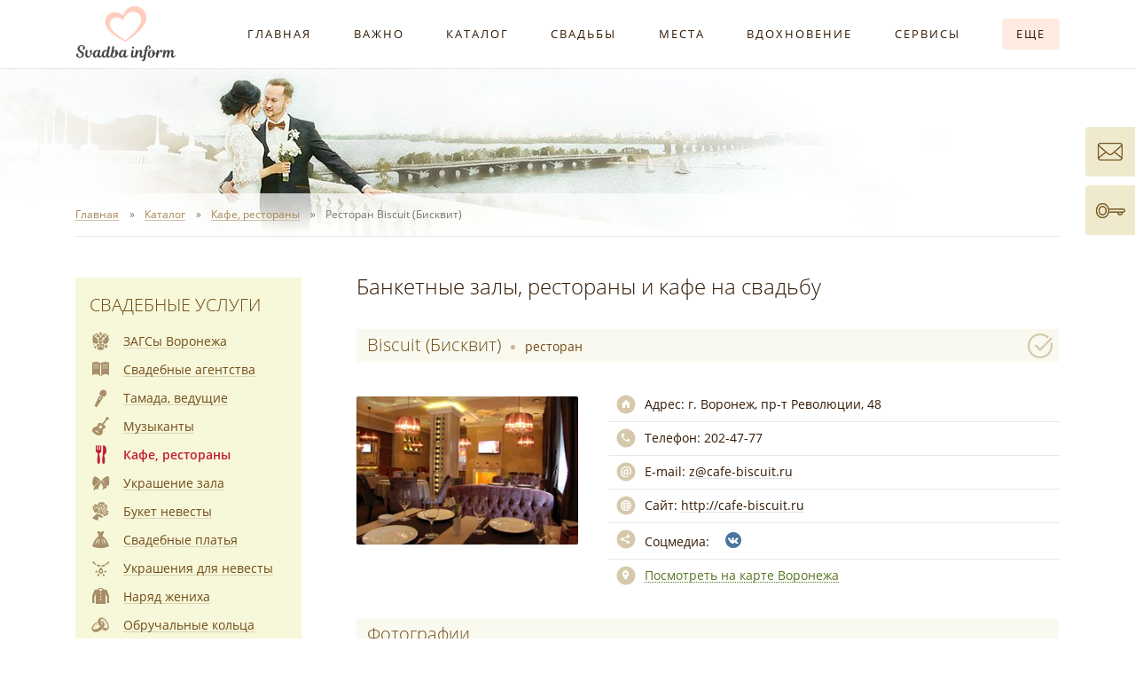

--- FILE ---
content_type: text/html
request_url: https://svadba-inform.ru/cafe_restorani/page/biscuit.stml
body_size: 11755
content:
<!DOCTYPE html>
<html lang="ru">
<head>
<meta http-equiv="Content-Type" content="text/html; charset=windows-1251">
<meta http-equiv="X-UA-Compatible" content="IE=edge">
<meta name="viewport" content="width=device-width, initial-scale=1">
<meta name="robots" content="all">
<meta name="yandex" content="noyaca">
<meta name="yandex" content="noodp">
<meta name="Description" content="Ресторан Biscuit (Бисквит) Воронеж - отзывы, фото, адрес, телефон в рубрике кафе и рестораны на свадьбу - банкетные залы воронежа.">
<meta name="KeyWords" content="свадьба Воронеж загсы невеста тамада ведущий салоны свадебные платья фото видеосъемка фотограф авто украшения машины кортеж свадебный букет невесты прическа свадебная макияж торт каравай">
<link rel="shortcut icon" href="/favicon.ico" sizes="16x16">
<link rel="shortcut icon" href="/favicon192.ico" sizes="192x192">
<link rel="stylesheet" href="/css/style.css?17012026">
<link rel="alternate" title="Публикации портала Свадьба Воронеж" href="https://svadba-inform.ru/rss/snew.xml" type="application/rss+xml">
<link rel="alternate" title="Новости портала Свадьба Воронеж" href="https://svadba-inform.ru/rss/snews.xml" type="application/rss+xml">
<title>Biscuit (Бисквит) ресторан Воронеж - отзывы, фото, адрес, телефон</title>
</head>

<body data-project="Svadba-Inform.ru our most favorite project on the Internet =)">

<div class="wrapper-outer se firmpage">
	<!-- MENU -->
	<nav class="header-menu">
		<div class="wrapper-main wrapper-menu">
			<div class="indent cf">
				<a href="https://svadba-inform.ru" title="Портал Свадьба Воронеж" class="logo tle"><img src="/i/logo.png" alt="Портал Свадьба Воронеж"></a>
				<div class="header--menu">
					<div class="header--menu-item t4e"><a href="/index.htm">Главная</a></div>
					<div class="header--menu-item t4e"><a href="/molod.asp">Важно</a></div>
					<div class="header--menu-item t4e"><a href="/product.asp">Каталог</a></div>
					<div class="header--menu-item t4e"><a href="/reports.asp">Свадьбы</a></div>
					<div class="header--menu-item t4e"><a href="/places.asp">Места</a></div>
					<div class="header--menu-item t4e"><a href="/cards.asp">Вдохновение</a></div>
					<div class="header--menu-item t4e"><a href="/web_services.htm">Сервисы</a></div>
					<div class="header--menu-item t4e"><a href="#"><span class="more t4e">Еще</span></a></div>
				</div>
				<div class="menu-additional-pos">
					<div class="menu-additional">
						<div class="ma-wrapper">
							<div class="ma-row">
								<ul class="ma-col">
									<li>Информация:</li>
									<li><a href="/advt.html"><span class="u5">Афиша свадебных событий</span></a></li>
									<li><a href="/advices.asp"><span class="u5">Свадебные советы невест</span></a></li>
									<li><a href="/doc1014_1_0.html"><span class="u5">Свадебный журнал</span></a></li>
									<li><a href="/vote.asp"><span class="u5">Опросы молодоженов</span></a></li>
									<li><a href="/doc1011_1_0.html"><span class="u5">Своими руками</span></a></li>
									<li><a href="/forum/"><span class="u5">Форум</span></a></li>
									<li><a href="/docs.asp"><span class="u5">Библиотека</span></a></li>
								</ul>
								<ul class="ma-col">
									<li>Портал:</li>
									<li><a href="/svadba_voronezh.htm"><span class="u5">О портале</span></a></li>
									<li><a href="/advertisement.htm"><span class="u5">Размещение в каталоге</span></a></li>
									<li><a href="/svadba_voronezh_feedback.htm"><span class="u5">Обратная связь</span></a></li>
									<li><a href="/sitemap.asp"><span class="u5">Карта сайта</span></a></li>
								</ul>
							</div>
						</div>
					</div>
				</div>
			</div>
		</div>
	</nav>
	<!-- /MENU -->
	<!-- HEADER -->
	<div class="wrapper-main">
		<header class="header se indent t8e firmpage">
						<!--noindex-->
						<!--/noindex-->
		</header>
	</div>
	<!-- /HEADER -->
	<!-- BREADCRUMBS -->
	<nav class="breadcrumbs">
		<div class="wrapper-main">
			<div class="indent">
				<ul itemscope itemtype="http://schema.org/BreadcrumbList" class="b-nav cf">
					<li itemprop="itemListElement" itemscope itemtype="http://schema.org/ListItem"><a itemprop="item" href="/"><span itemprop="name" class="u6">Главная</span><meta itemprop="position" content="1"></a></li>
					<li itemprop="itemListElement" itemscope itemtype="http://schema.org/ListItem"><a itemprop="item" href="/product.asp" class="cat"><span itemprop="name" class="u6">Каталог</span><meta itemprop="position" content="2"></a></li>
					<li itemprop="itemListElement" itemscope itemtype="http://schema.org/ListItem"><a itemprop="item" href="/cafe_restorani.stml" class="g1010"><span itemprop="name" class="u6">Кафе, рестораны</span><meta itemprop="position" content="3"></a></li>
					<li itemprop="itemListElement" itemscope itemtype="http://schema.org/ListItem"><span itemprop="name">Ресторан Biscuit (Бисквит)</span><meta itemprop="position" content="4"></li>
				</ul>
			</div>
		</div>
	</nav>
	<!-- /BREADCRUMBS -->
	<!-- MIDDLE -->
	<div class="wrapper-main">
		<div class="indent">
			<main class="main-content cf firmpage">
				<article class="r-content t4e">
					<div class="r-content-sp">
						<div class="main-title product">Банкетные залы, рестораны и кафе на свадьбу</div>
<!-- CONTENT -->
						<div class="firm-wrapper">
							<div class="firm-block firm-contact">
								<h1 class="firm-sub-title contact">Biscuit (Бисквит) <span>Ресторан</span></h1>
								<div class="b-firm f-inside cf">
									<div class="logo pic t4e"><span class="logo-wrapper"><img src="/firmlogos/firm3634.jpg?47215,86" class="img" alt="Ресторан Biscuit (Бисквит)"></span></div>
									<div class="data t4e">
										<div class="data-item address"><i class="ico"></i><b>Адрес: </b>г. Воронеж, пр-т Революции, 48</div>
										<div class="data-item phone"><i class="ico"></i><b>Телефон: </b>202-47-77 <span class="ico to-call" id="to-call-js">позвонить</span><span class="to-call-mist"></span></div>
										<div class="data-item email"><i class="ico"></i><b>E-mail: </b><a href="mailto:z@cafe-biscuit.ru"><span class="u5">z@cafe-biscuit.ru</span></a></div>
										<div class="data-item site"><i class="ico"></i><b>Сайт: </b><a href="http://cafe-biscuit.ru" target="_blank" rel="nofollow"><span class="u5">http://cafe-biscuit.ru</span></a></div>
										<div class="data-item social" data-id="3634"><i class="ico"></i>Соцмедиа: <a href="https://vk.com/biscuit_restor" target="_blank" rel="nofollow" class="ico vk" title="Biscuit (Бисквит) ВКонтакте"></a></div>
										<div class="data-item onmap"><i class="ico"></i><span class="u2d" id="firm-onmap-show-js" title="Ресторан Biscuit (Бисквит) на карте Воронежа">Посмотреть на карте Воронежа</span></div>
									</div>
								</div>
								<div class="firm-onmap-point">
									<div data-id="3634" class="firm-onmap-wrapper t4e" id="firm-onmap-js">
										<h6 class="title">Biscuit (Бисквит) на карте Воронежа<i class="ico close t4e" id="firm-onmap-close-js"></i></h6>
									</div>
								</div>
								<div data-fav-id="3634" class="ico send-fav inactive" title="Добавить в контакт-лист"><a href="/favlist.asp" title="Перейти в контакт-лист" rel="nofollow" class="go-my-fav t4e">Мой контакт-лист</a></div>
							</div>
							<div class="firm-info-wrapper">
								<div class="firm-block firm-info">
									<h2 class="firm-sub-title info">Информация</h2>
									<div class="t4e" id="firm-info-js">
										<div class="content">
<p><span class="main-info"><b>Вместимость:</b> четыре площадки под банкет: зал 1-го этажа до 20 человек, банкетный зал на 2-м этаже до 30 человек, малый каминный зал на 2-м этаже до 12 человек, проходной зал на 2-м этаже разделен на две зоны по 8 человек.</span>  <br><span class="main-info"><b>Средний чек:</b> 2000 руб/чел.</span><br><span class="main-info"><b>Гостиничные номера:</b> нет.</span><br><br>Изысканный и уютный интерьер наших залов, эксклюзивное меню от шеф-повара, широкий выбор напитков и профессиональное обслуживание не оставит равнодушным!<br>Также наша компания предлагает выездное ресторанное обслуживание (кейтеринг).</p>
										</div>
									</div>
									<div class="firm-info-more-wrapper"><div class="mist"></div><div data-txt-a="Свернуть" data-txt-b="Подробнее" class="firm-info-more t4e">Подробнее</div></div>
								</div>
							</div>
							<div class="firm-block firm-photos">
								<h3 class="firm-sub-title photos">Фотографии</h3>
								<div class="firm-photos-list t4e" id="firm-photos-list-js">
									<div class="items cf">
										<a href="//i.svadba-inform.ru/firmfotos/13/99850_3634.jpg" class="photo pic restbox t4e" rel="firm-photo" title="Ресторан Biscuit (Бисквит)"><span style="background-image: url(//i.svadba-inform.ru/firmfotosprev/13/99850_3634_small.jpg);"></span></a>
										<a href="//i.svadba-inform.ru/firmfotos/06/45738_3634.jpg" class="photo pic restbox t4e" rel="firm-photo" title="Зал 1-го этажа (до 20 человек)"><span style="background-image: url(//i.svadba-inform.ru/firmfotosprev/06/45738_3634_small.jpg);"></span></a>
										<a href="//i.svadba-inform.ru/firmfotos/17/130383_3634.jpg" class="photo pic restbox t4e" rel="firm-photo" title="Большой зал на 2-ом этаже (до 30 человек)"><span style="background-image: url(//i.svadba-inform.ru/firmfotosprev/17/130383_3634_small.jpg);"></span></a>
										<a href="//i.svadba-inform.ru/firmfotos/17/130381_3634.jpg" class="photo pic restbox t4e" rel="firm-photo" title="Большой зал на 2-ом этаже (до 30 человек)"><span style="background-image: url(//i.svadba-inform.ru/firmfotosprev/17/130381_3634_small.jpg);"></span></a>
										<a href="//i.svadba-inform.ru/firmfotos/17/130382_3634.jpg" class="photo pic restbox t4e" rel="firm-photo" title="Проходной зал 2-го этажа (2 зоны по 8 человек)"><span style="background-image: url(//i.svadba-inform.ru/firmfotosprev/17/130382_3634_small.jpg);"></span></a>
										<a href="//i.svadba-inform.ru/firmfotos/13/99507_3634.jpg" class="photo pic restbox t4e" rel="firm-photo" title="Малый каминный зал на 2-ом этаже (до 12 человек)"><span style="background-image: url(//i.svadba-inform.ru/firmfotosprev/13/99507_3634_small.jpg);"></span></a>
										<a href="//i.svadba-inform.ru/firmfotos/06/45739_3634.jpg" class="photo pic restbox t4e" rel="firm-photo" title="Большой зал на 2-ом этаже (до 30 человек)"><span style="background-image: url(//i.svadba-inform.ru/firmfotosprev/06/45739_3634_small.jpg);"></span></a>
										<a href="//i.svadba-inform.ru/firmfotos/06/45741_3634.jpg" class="photo pic restbox t4e" rel="firm-photo" title="Лестница на 2-ой этаж"><span style="background-image: url(//i.svadba-inform.ru/firmfotosprev/06/45741_3634_small.jpg);"></span></a>
										<a href="//i.svadba-inform.ru/firmfotos/13/99509_3634.jpg" class="photo pic restbox t4e" rel="firm-photo" title="Проходной зал 2-го этажа (2 зоны по 8 человек)"><span style="background-image: url(//i.svadba-inform.ru/firmfotosprev/13/99509_3634_small.jpg);"></span></a>
										<a href="//i.svadba-inform.ru/firmfotos/13/99508_3634.jpg" class="photo pic restbox t4e" rel="firm-photo" title="Малый каминный зал на 2-ом этаже (до 12 человек)"><span style="background-image: url(//i.svadba-inform.ru/firmfotosprev/13/99508_3634_small.jpg);"></span></a>
										<a href="//i.svadba-inform.ru/firmfotos/06/45735_3634.jpg" class="photo pic restbox t4e" rel="firm-photo" title="Ресторан Biscuit (Бисквит)"><span style="background-image: url(//i.svadba-inform.ru/firmfotosprev/06/45735_3634_small.jpg);"></span></a>
										<a href="//i.svadba-inform.ru/firmfotos/06/45734_3634.jpg" class="photo pic restbox t4e" rel="firm-photo" title="Ресторан Biscuit (Бисквит)"><span style="background-image: url(//i.svadba-inform.ru/firmfotosprev/06/45734_3634_small.jpg);"></span></a>
									</div>
								</div>
								<!--<div data-txt-a="Свернуть фотографии" data-txt-b="Все фотографии" class="firm-photos-more">Все фотографии</div>-->
								<div class="firm-photos-more-wrapper"><div data-txt-a="Свернуть фотографии" data-txt-b="Все фотографии" class="firm-photos-more t4e">Все фотографии</div></div>
							</div>
						</div>
						<div class="firm-wrapper">
							<div class="firm-block firm-comments">
								<h3 class="firm-sub-title comments" id="firm-comments-title-js"><span>Отзывы о Biscuit (Бисквит)</span></h3>
								<div class="comments-tabs cf" id="comments-tabs-js">
									<span data-tab-target="comments-vk-js" class="tab t8e active"><span class="u2d">ВКонтакте</span></span> <span data-tab-target="comments-site-js" class="tab t8e"><span class="u2d">На портале</span></span> <span data-tab-target="comments-report-js" class="tab t8e"><span class="u2d">Из отчетов</span></span>
								</div>
								<div class="comments-body" id="comments-tabs-body-js">
									<div class="tab t8e active" id="comments-vk-js">
										<div id="widget-vk-comments"></div>
									</div>
									<div class="tab t8e" id="comments-site-js">
										<!--noindex-->
										<div class="comment-add-button" id="comment-add-button-js" data-txt-a="Отмена" data-txt-b="Добавить отзыв"><span>Добавить отзыв</span><b class="t4cb"><i class="ico t4cb"></i></b></div>
										<form name="form2" id="comment-form-js" class="form color cf t4e inactive" method="post" action="/commentadd.asp" enctype="multipart/form-data">
											<input type="hidden" name="idtop" value="3634">
											<input type="hidden" name="char" value="1">
											<div class="form-row">
												<label class="form-label" for="fdc-name">Представьтесь<b>*</b>:</label>
												<input class="form-input" id="fdc-name" name="name" value="" maxlength="50">
											</div>
											<div class="form-row">
												<label class="form-label" for="fdc-email">E-mail<b></b>:</label>
												<input class="form-input" id="fdc-email" name="email" value="" maxlength="50">
											</div>
											<div class="form-row">
												<label class="form-label" for="fdc-text">Текст сообщения<b>*</b>:</label>
												<textarea class="form-textarea" id="fdc-text" name="text" rows="5"></textarea>
											</div>
											<div class="form-row">
												<label class="form-label" for="fdc-count">Контрольное число<b>*</b>:</label>
												<div class="form-r-cell form-capcha">
													<input class="form-input" id="fdc-count" name="count" maxlength="3">
													<img src="/i/digits/8.png" alt=""><img src="/i/digits/0.png" alt=""><img src="/i/digits/4.png" alt=""><input type="hidden" name="co" value="804">
												</div>
											</div>
											<div class="form-row">
												<div class="form-disclaimer"><b>*</b> &mdash; поля обязательны для заполнения</div>
												<button type="submit" class="form-button t4e">Добавить</button>
												<div class="err-submit-txt t8e">Не заполнены все обязательные поля!</div>
											</div>
										</form>
										<!--/noindex-->
										<div class="comment">Отзывов на портале пока нет. Ваш может стать первым!</div>
									</div>
									<div class="tab t8e" id="comments-report-js">
										<div class="rep-comment">Отзывы из <a href="/reports.asp"><span class="u3">свадебных отчетов</span></a> пока не поступали...</div>
									</div>
								</div>
							</div>
							<!--noindex-->
							<div class="firm-statistic-info cf">
								<a class="firm-back t4e" href="/cafe_restorani/page11.stml">Назад к списку</a>
								<span class="date-regist" title="Дата регистрации на портале"><i class="ico"></i>11.11.2015</span>
								<span class="users-all" title="Количество уникальных посетителей данной страницы за все время"><i class="ico"></i>21888</span>
								<span class="users-month" title="Количество уникальных посетителей данной страницы с начала текущего месяца"><i class="ico"></i>40</span>
							</div>
							<!--/noindex-->
						</div>
						<div class="call-window" id="call-window-js">
							<div class="close-wrapper" id="call-window-close-js"><i class="ico close t4e"></i></div>
							<div class="photo-wrapper"><div class="photo"><img src="/firmlogos/firm3634.jpg?47216" alt=""></div></div>
							<div class="name">Ресторан Biscuit (Бисквит)</div>
							<div class="phone"><a href="tel:+74732024777" data-id="3634" data-name="Ресторан Biscuit (Бисквит)" class="to-call-js"><i class="ico"></i>202-47-77</a></div>
						</div>
						<div class="func-btns cf">
							<a href="/firm_regist.stml" class="firm-add t4e"><i class="ico"></i>Добавить информацию в каталог</a>
							<a href="/user.asp" rel="nofollow" class="firm-enter t4e"><i class="ico"></i>Изменить информацию</a>
							<a href="/favlist.asp" rel="nofollow" class="my-fav t4e"><i class="ico"></i>Мой контакт-лист</a>
						</div>

<!-- /CONTENT -->
						<div class="social-buttons r-social"><div id="vk_like"></div><!--<div class="g-plusone" data-size="standard" data-href="https://www.svadba-inform.ru"></div>--></div>
						<p class="page-str"><strong>Biscuit (Бисквит) ресторан Воронеж - отзывы, фото, адрес, телефон</strong></p>
					</div>
				</article>
				<aside class="l-aside">
					<div class="l-aside-js se t4e">
						<!-- GROUPS SE -->
						<div class="wrapper-groups-se">
							<nav class="groups-se">
								<h2 class="g-se-title"><a href="/product.asp">Свадебные услуги</a></h2>
								<div class="g-item"><a href="/zags_voronezh.stml"><i class="g-i1004 se"></i><span class="u1">ЗАГСы Воронежа</span></a></div>
								<div class="g-item"><a href="/svadebnie_agentstva.stml"><i class="g-i1001 se"></i><span class="u1">Свадебные агентства</span></a></div>
								<div class="g-item"><a href="/vedushie_tamada.stml"><i class="g-i1007 se"></i><span class="u1">Тамада, ведущие</span></a></div>
								<div class="g-item"><a href="/music.stml"><i class="g-i1013 se"></i><span class="u1">Музыканты</span></a></div>
								<div class="g-item active"><a href="/cafe_restorani.stml"><i class="g-i1010 se"></i><span class="u1">Кафе, рестораны</span></a></div>
								<div class="g-item"><a href="/ukrashenie_zala.stml"><i class="g-i1015 se"></i><span class="u1">Украшение зала</span></a></div>
								<div class="g-item"><a href="/buket_nevesti.stml"><i class="g-i1014 se"></i><span class="u1">Букет невесты</span></a></div>
								<div class="g-item"><a href="/svadebnie_platya.stml"><i class="g-i1006 se"></i><span class="u1">Свадебные платья</span></a></div>
								<div class="g-item"><a href="/jewelry_for_bride.stml"><i class="g-i1018 se"></i><span class="u1">Украшения для невесты</span></a></div>
								<div class="g-item"><a href="/naryad_zheniha.stml"><i class="g-i1008 se"></i><span class="u1">Наряд жениха</span></a></div>
								<div class="g-item"><a href="/obruchalnie_kolca.stml"><i class="g-i1026 se"></i><span class="u1">Обручальные кольца</span></a></div>
								<div class="g-item"><a href="/parikmaheri_vizazhisti.stml"><i class="g-i1016 se"></i><span class="u1">Парикмахеры, визажисты</span></a></div>
								<div class="g-item"><a href="/foto.stml"><i class="g-i1002 se"></i><span class="u1">Свадебные фотографы</span></a></div>
								<div class="g-item"><a href="/video.stml"><i class="g-i1005 se"></i><span class="u1">Видеооператоры</span></a></div>
								<div class="g-item"><a href="/avtomobili.stml"><i class="g-i1012 se"></i><span class="u1">Автомобили на свадьбу</span></a></div>
								<div class="g-item"><a href="/artisti.stml"><i class="g-i1009 se"></i><span class="u1">Артисты, шоу-программа</span></a></div>
								<div class="g-item"><a href="/tort_karavai.stml"><i class="g-i1011 se"></i><span class="u1">Торт, кэнди бар, каравай</span></a></div>
								<div class="g-item"><a href="/perviy_tanec.stml"><i class="g-i1017 se"></i><span class="u1">Первый танец</span></a></div>
								<div class="g-item"><a href="/invitations.stml"><i class="g-i1022 se"></i><span class="u1">Полиграфия, приглашения</span></a></div>
								<div class="g-item"><a href="/viezdnaya_registraciya.stml"><i class="g-i1025 se"></i><span class="u1">Выездная регистрация</span></a></div>
								<div class="g-item"><a href="/accessories.stml"><i class="g-i1019 se"></i><span class="u1">Свадебные аксессуары</span></a></div>
								<div class="g-item"><a href="/oteli.stml"><i class="g-i1027 se"></i><span class="u1">Отели, гостиницы</span></a></div>
								<div class="g-item"><a href="/prochie_uslugi.stml"><i class="g-i1021 se"></i><span class="u1">Прочие свадебные услуги</span></a></div>
								<div class="g-item"><a href="/svadba_za_granicey.stml"><i class="g-i1023 se"></i><span class="u1">Свадьба за границей</span></a></div>
								<!--<div class="g-item"><a href="/board.asp"><i class="g-i1006 se"></i><span class="u1">Свадебные платья б/у (объявления)</span></a></div>-->
							</nav>
						</div>
						<!-- /GROUPS SE -->
						<!--noindex-->
						<div class="l-partners se">
							<h6 class="l-partners-title">Наши партнеры</h6>
							<div class="l-partner">
								<div class="name"><a href="/svadebnie_platya/page/svadebnie_platya_marrydress.stml" rel="nofollow">Мэридресс свадебные платья Воронеж</a></div>
								<div class="status">свадебный салон</div>
								<div class="phone">8-920-456-76-09 (записывайтесь на примерки)</div>
								<div class="logo pic"><a href="/svadebnie_platya/page/svadebnie_platya_marrydress.stml" rel="nofollow"><img src="/firmplogos/firm2766.jpg" class="img" alt=""></a></div>
								<div class="info">Большой выбор свадебных и вечерних платьев разных фасонов!</div>
							</div>
							<div class="l-partner">
								<div class="name"><a href="/cafe_restorani/page/yolki.stml" rel="nofollow">Ёлки</a></div>
								<div class="status">загородный клуб</div>
								<div class="phone">8-910-746-19-33<br> 300-33-61<br> 232-03-33</div>
								<div class="logo pic"><a href="/cafe_restorani/page/yolki.stml" rel="nofollow"><img src="/firmplogos/firm7064.jpg" class="img" alt=""></a></div>
								<div class="info">Закрытый зал до 120 человек, летняя беседка до 50 человек. Средний чек: 2500 руб/чел. </div>
							</div>
						</div>
						<!--/noindex-->
						<div class="l-join-us">
							<span>Присоединяйтесь к нам</span> <a href="//www.instagram.com/svadbainform/" target="_blank" class="in" style="display: none;" title="Свадьба Воронеж Instagram"></a> <a href="//vk.com/svadba_inform" target="_blank" class="vk" title="Свадьба Воронеж ВКонтакте"></a>
						</div>						<div class="l-services se">
							<a href="/calculator.asp" class="l-service l-calculator-wedding t4e">Онлайн калькулятор <br>Вашей свадьбы</a>
							<a href="/molod.asp?id=1022" class="l-service l-wedding-guide t4e">Ваша свадьба <br>"От" и "До" <br>Руководство</a>
							<a href="/molod.asp?id=1016" class="l-service l-marriage-registration t4e">Подать <br>заявление в ЗАГС <br>через Интернет</a>
							<a href="/doc1014_1_0.html" class="l-service l-wedding-magazine t4e">Авторский <br>свадебный <br>журнал</a>
							<!--<a href="/places.asp" class="l-service l-wedding-photosession t4e">Места свадебной <br>фотосессии <br>в Воронеже</a>-->
							<a href="/doc1011_1_0.html" class="l-service l-wedding-handmade t4e">Своими руками <br>Свадебный <br>хенд мейд</a>
						</div>
					</div>
				</aside>

			</main>
		</div>
	</div>
	<!--noindex-->
	<!--/noindex-->
	<div class="wrapper-main">
		<div class="indent">
			<div class="prefooter cf">
				<div class="r-prefooter">
					<div class="r-prefooter-sp cf">
						<div class="r-pf-advice t4e">
							<div class="r-pf-advice-wrapper">
								<h6 class="r-pf-advice-title"><a href="/reports.asp?id=1150">Свадебный совет от Данилы и Ирины</a></h6>
								<div class="r-pf-advice-item cf">
									<a href="/reports.asp?id=1150" title="Свадебный отчет Данилы и Ирины" class="photo pic"><img src="/fotoadvices/advice1237.jpg" class="img" alt="Свадебный отчет Данилы и Ирины"></a>
									<div class="info">Больше говорите друг с другом и меньше с остальными. Это именно ваш праздник. Он должен нравиться в первую очередь вам. Тогда организация пройдёт легче и счастливых моментов будет больше.</div>
								</div>
							</div>
							<a href="/advices.asp" class="f-title-more">Все свадебные советы</a>
						</div>
						<!--noindex-->
						<div class="r-pf-vote">
							<div class="r-pf-vote-wrapper">
								<h6 class="r-pf-vote-title cf"><a href="/vote.asp">Опрос</a> <a href="/vote.asp" class="f-title-more">Все опросы</a></h6>
								<div class="r-pf-vote-body">
									<div id="vote-q">
										<p class="question">Какой формат свадьбы вам ближе?</p>
										<div class="answer"><span class="radio-wrapper t8e"><input type="radio" name="answer" value="1073" id="radio1073" class="radio"></span><label for="radio1073">Пышное торжество</label></div>
										<div class="answer"><span class="radio-wrapper t8e"><input type="radio" name="answer" value="1074" id="radio1074" class="radio"></span><label for="radio1074">Камерный ужин</label></div>
										<div class="answer"><span class="radio-wrapper t8e"><input type="radio" name="answer" value="1075" id="radio1075" class="radio"></span><label for="radio1075">Дружеская вечеринка</label></div>
										<div class="answer"><span class="radio-wrapper t8e"><input type="radio" name="answer" value="1076" id="radio1076" class="radio"></span><label for="radio1076">Романтика "для двоих"</label></div>
										<div class="answer"><span class="radio-wrapper t8e"><input type="radio" name="answer" value="1077" id="radio1077" class="radio"></span><label for="radio1077">Другое</label></div>
									</div>
									<div id="vote-a" style="display: none;">
										<p class="question">Какой формат свадьбы вам ближе?</p>
										<div class="answer">Пышное торжество<div class="info">голосов: <span id="answer1073">226</span> (29%)</div><div class="graph" style="width: 100%;"></div></div>
										<div class="answer">Камерный ужин<div class="info">голосов: <span id="answer1074">213</span> (27%)</div><div class="graph" style="width: 94%;"></div></div>
										<div class="answer">Дружеская вечеринка<div class="info">голосов: <span id="answer1075">183</span> (23%)</div><div class="graph" style="width: 81%;"></div></div>
										<div class="answer">Романтика "для двоих"<div class="info">голосов: <span id="answer1076">107</span> (13%)</div><div class="graph" style="width: 47%;"></div></div>
										<div class="answer">Другое<div class="info">голосов: <span id="answer1077">40</span> (5%)</div><div class="graph" style="width: 18%;"></div></div>
										<p class="answer-votes">Всего голосов: 769</p>
									</div>
								</div>
							</div>
							<div class="r-pf-vote-footer"><!--<a href="/pop_voteresult.asp?id=1072" class="results" id="pop-voteres" rel="nofollow"><span class="u2">Результаты опроса</span></a> --><a href="#" id="js-vote-send-button" class="send-button t4e">Голосовать</a></div>
						</div>
						<!--/noindex-->
					</div>
				</div>
				<div class="l-prefooter">
					<div id="vk_group"><a href="//vk.com/svadba_inform" target="_blank" title="Свадьба Воронеж ВКонтакте"><img src="/i/vk_group.png" width="255" height="389" alt=""></a></div>
				</div>
			</div>
		</div>
	</div>
	<div class="wrapper-main">
		<div class="indent">
			<div class="bottomline">
				<div id="creator">Создание и продвижение портала веб-студия Алькор.<br>Нужен качественный сайт? <a href="https://alstudio.ru" target="_blank" rel="nofollow"><span class="u2">Обращайтесь!</span></a></div>
				<a href="/scat.asp" class="partners-button t4e"></a>
			</div>
		</div>
	</div>
	<!-- /MIDDLE -->
	<!-- FOOTER -->
	<div class="wrapper-footer">
		<div class="wrapper-main">
			<footer class="footer indent cf">
				<div class="features-links"><a href="/firm_regist.stml"><span class="u1">Добавить фирму</span></a> <a href="/product.asp"><span class="u1">Подобрать свадебных специалистов</span></a> <a href="/user.asp"><span class="u1">Вход в личный кабинет</span></a></div>
				<div class="copyright">
					<p>Перепечатка материалов, независимо от их формы и даты размещения, возможна только с установкой ссылки на <a href="https://svadba-inform.ru"><span class="u2">Портал "Свадьба Воронеж"</span></a>.<br>&#169; 2011-2026 <a href="https://svadba-inform.ru"><span class="u2">"Свадьба Воронеж"</span></a> г. Воронеж</p>
					<div class="counters">
						<!-- Yandex.Metrika informer --><a href="https://metrika.yandex.ru/stat/?id=10644862&amp;from=informer" target="_blank" rel="nofollow"><img src="https://informer.yandex.ru/informer/10644862/3_0_8AC475FF_6AA455FF_1_pageviews" style="width:88px; height:31px; border:0;" alt="Яндекс.Метрика" title="Яндекс.Метрика: данные за сегодня (просмотры, визиты и уникальные посетители)" /></a><!-- /Yandex.Metrika informer -->
						<!-- Yandex.Metrika counter --><script type="text/javascript" >(function(m,e,t,r,i,k,a){m[i]=m[i]||function(){(m[i].a=m[i].a||[]).push(arguments)}; m[i].l=1*new Date();k=e.createElement(t),a=e.getElementsByTagName(t)[0],k.async=1,k.src=r,a.parentNode.insertBefore(k,a)}) (window, document, "script", "https://mc.yandex.ru/metrika/tag.js", "ym"); ym(10644862, "init", { clickmap:true, trackLinks:true, accurateTrackBounce:true, webvisor:true }); </script><noscript><div><img src="https://mc.yandex.ru/watch/10644862" style="position:absolute; left:-9999px;" alt="" /></div></noscript><!-- /Yandex.Metrika counter -->
						<!--noindex-->
						<div class="top100Counter"><!-- begin of Top100 code --><script id="top100Counter" type="text/javascript" src="//counter.rambler.ru/top100.jcn?2567077"></script><noscript><a href="http://top100.rambler.ru/navi/2567077/" rel="nofollow"><img src="//counter.rambler.ru/top100.cnt?2567077" alt="Rambler's Top100" border="0" ></a></noscript><!-- end of Top100 code --><a class="link" href="//top100.rambler.ru" target="_blank" rel="nofollow"></a></div>
						<!--/noindex-->
						<a href="/sv_buttons.htm" title="Свадьба Воронеж - городской свадебный портал"><img src="/i/promo/88x31.gif" alt="Свадьба Воронеж - городской свадебный портал" width="88" height="31"></a>
					</div>
				</div>
			</footer>
		</div>
	</div>
	<!-- /FOOTER -->
	<div class="l-join-us l-join-us-mob firmpage">
		<span>Присоединяйтесь к нам</span> <a href="//www.instagram.com/svadbainform/" target="_blank" class="in" style="display: none;" title="Свадьба Воронеж Instagram"></a> <a href="//vk.com/svadba_inform" target="_blank" class="vk" title="Свадьба Воронеж ВКонтакте"></a>
	</div>
</div>
<div id="mobile-menu-button"><i class="l"></i><i class="l"></i><i class="l"></i></div>
<nav id="mobile-menu">
	<div class="mu-wrapper">
		<div class="mu-service-items"><a href="/svadba_voronezh_feedback.htm" class="feedback"></a><a href="/user.asp" class="user-login"></a></div>
		<div class="item"><a href="/">Главная</a></div>
		<div class="item"><a href="/molod.asp">Важно</a></div>
		<div class="item"><a href="/product.asp"><span class="newonsitered">Каталог</span></a></div>
		<div class="item"><a href="/reports.asp">Свадьбы</a></div>
		<div class="item"><a href="/places.asp">Места для фотосессии</a></div>
		<div class="item"><a href="/cards.asp">Вдохновение</a></div>
		<div class="item item-container">Сервисы</div>
		<div class="subitem">
			<div class="item"><a href="/calculator.asp">Свадебный калькулятор</a></div>
			<div class="item"><a href="/srv_wedding_planner.asp">План подготовки</a></div>
			<div class="item"><a href="/srv_guests.asp">Список гостей</a></div>
			<div class="item"><a href="/srv_wedding_budget.asp">Бюджет, подрядчики</a></div>
			<div class="item"><a href="/srv_timeing.asp">Тайминг свадебного дня</a></div>
			<div class="item"><a href="/calculator_alc.asp">Калькулятор алкоголя</a></div>
			<div class="item"><a href="/calculator_cake.asp">Калькулятор торта</a></div>
			<div class="item"><a href="/srv_wedding_calendar.asp">Свадебный календарь</a></div>
			<!--<div class="item"><a href="/board.asp">Свадебные объявления</a></div>-->
		</div>
		<div class="item item-container">Информация</div>
		<div class="subitem">
			<div class="item"><a href="/advt.html">Афиша событий</a></div>
			<div class="item"><a href="/advices.asp">Советы невест</a></div>
			<div class="item"><a href="/doc1014_1_0.html">Свадебный журнал</a></div>
			<div class="item"><a href="/vote.asp">Опросы молодоженов</a></div>
			<div class="item"><a href="/doc1011_1_0.html">Своими руками</a></div>
			<div class="item"><a href="/forum/">Форум</a></div>
			<div class="item"><a href="/docs.asp">Библиотека</a></div>
		</div>
		<div class="item item-container">Портал</div>
		<div class="subitem">
			<div class="item"><a href="/svadba_voronezh.htm">О портале</a></div>
			<div class="item"><a href="/advertisement.htm">Размещение в каталоге</a></div>
			<div class="item"><a href="/svadba_voronezh_feedback.htm">Обратная связь</a></div>
			<div class="item"><a href="/sitemap.asp">Карта сайта</a></div>
		</div>
	</div>
</nav>
<div id="mobile-menu-overlay"></div>

<a href="/svadba_voronezh_feedback.htm" class="service-item feedback t4e se"><span>Обратная связь</span></a>
<a href="/user.asp" class="service-item user-login t4e se"><span>Вход</span></a>
<div class="scroll-up" id="scroll-up"></div>

<script src="//ajax.googleapis.com/ajax/libs/jquery/2.2.0/jquery.min.js"></script>
<script src="/js/scripts.js?17012026"></script>

<script src="//vk.com/js/api/openapi.js?112"></script>
<script>VK.init({apiId: 4363392, onlyWidgets: true});</script>
<script>VK.Widgets.Like('vk_like', {type: 'mini', height: 24, pageUrl: 'https://svadba-inform.ru', pageImage: 'https://svadba-inform.ru/i/logo.png'}, 15);</script>
<!--<script>VK.Widgets.Group('vk_group', {mode: 0, width: 'auto', height: '389'}, 114874033);</script>-->
<script>VK.Widgets.Comments('widget-vk-comments', {limit: 5, attach: 'photo,video'}, 10003634);</script>

<!-- 0,234 -->

</body>
</html>
